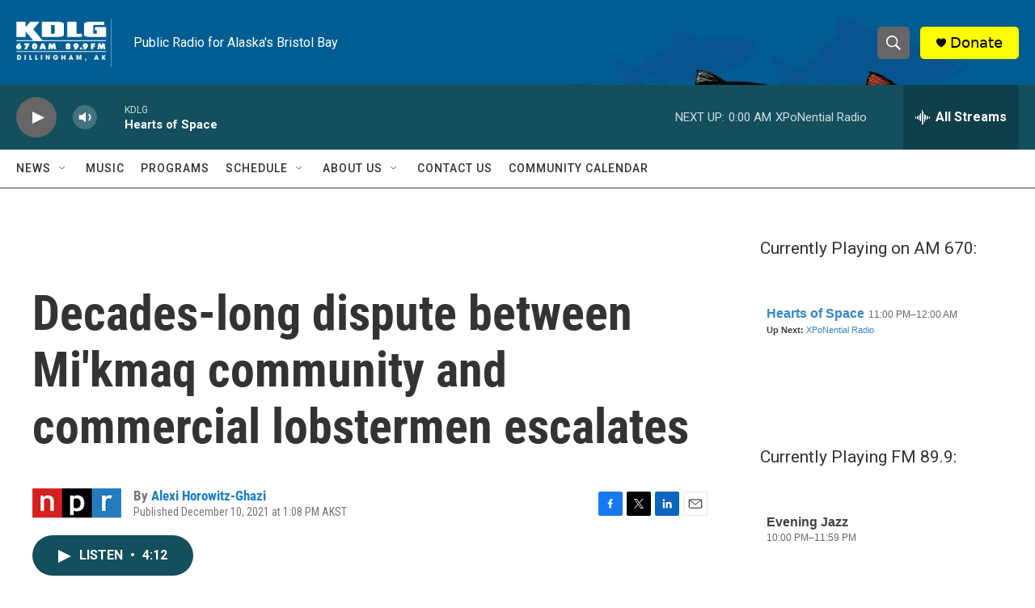

--- FILE ---
content_type: text/html; charset=UTF-8
request_url: https://composer.nprstations.org/widgets/iframe/now.html?v=5.13.1&station=518289d1e1c82ae3b4270370
body_size: 454
content:
<!doctype html>
<head>
  <script src="https://ajax.googleapis.com/ajax/libs/jquery/1.7.2/jquery.min.js"></script>
  <script src="/widgets/src/whatson.js"></script>
  <script src="/widgets/src/jquery-deparam.js"></script>

  <script>
    var configuration = {
      schedule: 'now'
    };

    if ( window.location.search ) configuration = $.extend({}, configuration, $.deparam( (window.location.search).replace('?','') ));
    
    $(function(){ 
      $('.now-playing').whatsOn( configuration ); 
    }); 
   </script>

</head>

<body>
  
  <div class="now-playing"></div>

</body>
</html>


--- FILE ---
content_type: text/html; charset=utf-8
request_url: https://www.google.com/recaptcha/api2/aframe
body_size: 268
content:
<!DOCTYPE HTML><html><head><meta http-equiv="content-type" content="text/html; charset=UTF-8"></head><body><script nonce="R749jk47wyEQ67W-3b5rAg">/** Anti-fraud and anti-abuse applications only. See google.com/recaptcha */ try{var clients={'sodar':'https://pagead2.googlesyndication.com/pagead/sodar?'};window.addEventListener("message",function(a){try{if(a.source===window.parent){var b=JSON.parse(a.data);var c=clients[b['id']];if(c){var d=document.createElement('img');d.src=c+b['params']+'&rc='+(localStorage.getItem("rc::a")?sessionStorage.getItem("rc::b"):"");window.document.body.appendChild(d);sessionStorage.setItem("rc::e",parseInt(sessionStorage.getItem("rc::e")||0)+1);localStorage.setItem("rc::h",'1768810804559');}}}catch(b){}});window.parent.postMessage("_grecaptcha_ready", "*");}catch(b){}</script></body></html>

--- FILE ---
content_type: text/javascript; charset=utf-8
request_url: https://api.composer.nprstations.org/v1/widget/51828991e1c8067ec0bb1bd8/now?bust=435415546&callback=jQuery172023032029685248934_1768810803751&format=jsonp&date=2026-01-19&times=true&_=1768810804016
body_size: 334
content:
/**/ typeof jQuery172023032029685248934_1768810803751 === 'function' && jQuery172023032029685248934_1768810803751("<!--NOW PLAYING WIDGET --><div class=\"whatson-block\"><div class=\"whatson-program\"><a href=\"https://v4.hos.com/home\" target=\"_blank\" class=\"whatson-programName\">Hearts of Space</a><span>11:00 PM&#8211;12:00 AM</span></div><p><b>Up Next: </b><a href=\"http://xponentialradio.org/\" target=\"_blank\">XPoNential Radio</a></p></div>");

--- FILE ---
content_type: text/javascript; charset=utf-8
request_url: https://api.composer.nprstations.org/v1/widget/518289d1e1c82ae3b4270370/now?bust=375114111&callback=jQuery17207967784732163017_1768810803811&format=jsonp&date=2026-01-19&times=true&_=1768810804130
body_size: 217
content:
/**/ typeof jQuery17207967784732163017_1768810803811 === 'function' && jQuery17207967784732163017_1768810803811("<!--NOW PLAYING WIDGET --><div class=\"whatson-block\"><div class=\"whatson-program\"><div class=\"whatson-programName\">Evening Jazz</div><span>10:00 PM&#8211;11:59 PM</span></div><p><b>Up Next: </b>Evening Jazz</p></div>");